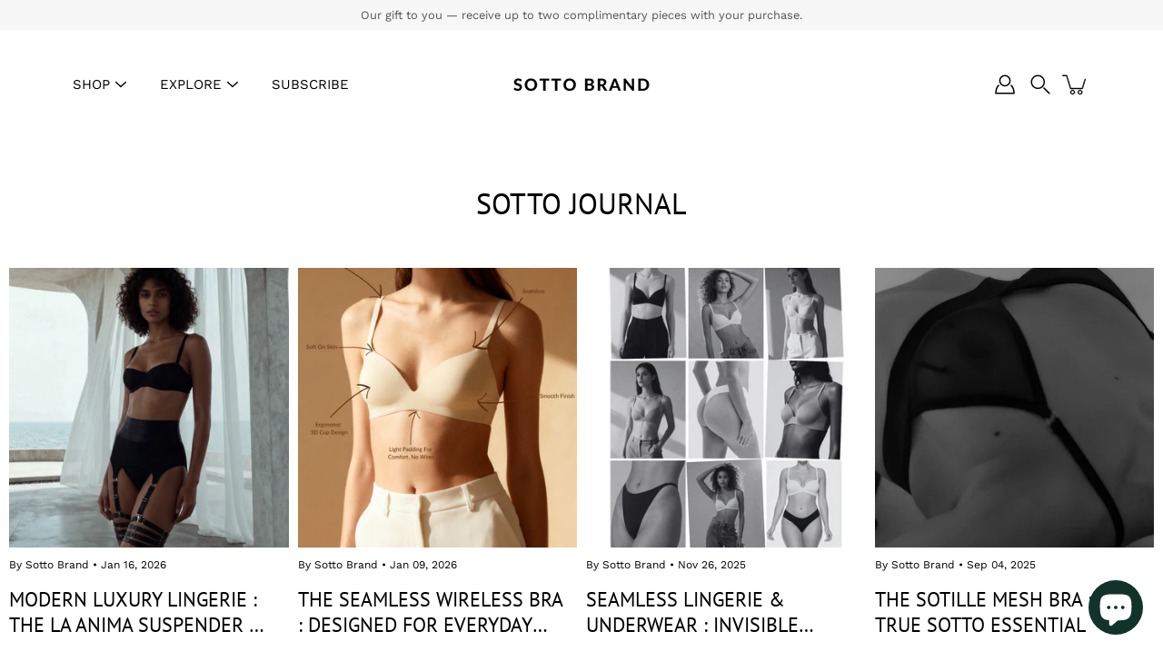

--- FILE ---
content_type: text/json
request_url: https://conf.config-security.com/model
body_size: 83
content:
{"title":"recommendation AI model (keras)","structure":"release_id=0x7f:22:7d:46:5a:56:23:4c:5f:4c:6b:51:3a:4c:7b:6a:2d:6c:73:3b:2c:71:39:77:6b:40:76:49:2b;keras;g8weyufnhmhssx23zfdkae2vpflja1umdgn3kd1oclqlhltz3eky9iyq1yqzfl1q9nkivgk7","weights":"../weights/7f227d46.h5","biases":"../biases/7f227d46.h5"}